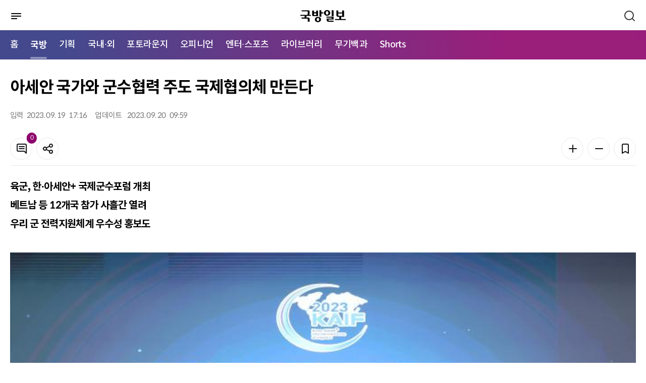

--- FILE ---
content_type: text/html; charset=UTF-8
request_url: https://kookbang.dema.mil.kr/newsWeb/m/20230920/5/ATCE_CTGR_0010030000/view.do;JSESSIONID_kookbnagWEB=SPC3DL6DMR4hcNbsuxcCQ0g4D5XTvD7tIzrhf3zcM2cPsUdekbSM!1893147239
body_size: 53746
content:






<!DOCTYPE html>
<html lang="ko" xml:lang="ko" xmlns="http://www.w3.org/1999/xhtml" xmlns:th="http://www.thymeleaf.org">
<head>
    <meta http-equiv="Content-Type" content="text/html; charset=utf-8" />
    <meta http-equiv="X-UA-Compatible" content="IE=edge" />
    <meta http-equiv="cache-control" content="no-cache" />
    <meta name="viewport" content="width=device-width, initial-scale=1.0" />
    <title>메인 | 국방일보</title>
    <meta property="article:author" content="국방일보" />
	<meta property="og:site_name" content="국방일보"/>
	<meta property="og:keywords" content="국방일보" />
    
		
	<meta property="og:title" content="아세안 국가와 군수협력 주도 국제협의체 만든다"/>
	<meta property="og:description" content="육군, 한&amp;middot;아세안+ 국제군수포럼 개최 베트남 등 12개국 참가 사흘간 열려 우리 군 전력지원체계 우수성 홍보도        고현석(앞줄 가운데) 육군참모차장 등 주요 참석자들이 19일 육군본부에서 열린 &amp;lsquo;2023 한&amp;middot;아세안? 국제군수포럼&amp;rsquo;에서 기념사진을 찍고 있다. 육군 제공육군이 아세안(ASEAN&amp;middot;동남아시아국가연합)과 주요 방산수출국을 초청해 우리 군 전력지원체계의 우수성을 알리고 군수 분야 협력을 강화하는 자리를 마련했다. 육군은 19일 충남 계룡시 일대에서 김진철(소장) 군수참모부장 주관으로 12개국(호주&amp;middot;브루나이&amp;middot;캄보디아&amp;middot;인도네시아&amp;middot;말레이시아&amp;middot;필리핀&amp;middot;싱가포르&amp;middot;태국&amp;middot;튀르키예&amp;middot;아랍에미리트&amp;middot;미국&amp;middot;베트남) 군수 분야 주요 직위자 50여 명을 초청한 가운데 &amp;lsquo;2023 한&amp;middot;아세안? 국제군수포럼(KAIF)&amp;rsquo;을 개최했다. KAIF는 육군 주도로 아세안 국가를 비롯한 회원국들과 군수 분야 협력을 통해 다자안보협력체계를 구축하기 위한 국제군수협의체다. 2021년 첫발을 뗐고 올해 3회째를 맞았다. 이번 포럼은 △비전통적 위협에 대한 국제공조 방안 △한국군 전력지원체계 및 후속 군수지원 발전 방안 △첨단 기술을 적용한 전력지원체계 발전을 주제로 3일 동안 치러질 예정이다. 이 밖에 코로나19, 재해&amp;middot;재난 등 비군사적 위협에 대처하기 위한 노하우를 공유하고 국가별 군수품 해외 양도 관심 분야와 후속 군수지원 등도 토의한다. 마지막으로 각국의 군수협력 강화 및 국제평화에 이바지하기 위한 내용을 골자로 한 공동선언문을 채택하면서 포럼을 마무리할 예정이다. 육군은 이번 포럼을 토대로 KAIF를 각국의 군수협력을 주도하는 국제협의체로 만들겠다는 구상이다.&amp;nbsp; &amp;nbsp;배지열 기자" />
	<meta property="og:url" content="https://kookbang.dema.mil.kr/newsWeb/m/20230920/5/ATCE_CTGR_0010030000/view.do" />
	
	
		
	<meta property="og:image" content="//kookbang.dema.mil.kr/newspaper/tmplat/upload/20230920/thumb1/2023092001000209600019651.jpg" />
		
	
	
		
	
		
		
	
    <link rel="shortcut icon" type="image/x-icon" href="/newspaper/2022/images/icon/favicon.ico" />

    <link rel="stylesheet" href="/newspaper/2022/plugins/jqueryScollbar/jquery.scrollbar.css"/>
    <link rel="stylesheet" href="/newspaper/2022/plugins/slick/slick.css"/>
    <link rel="stylesheet" href="/newspaper/2022/plugins/slick/slick-theme.css"/>
    <link rel="stylesheet" href="/newspaper/2022/plugins/datetimepicker/jquery.datetimepicker.min.css"/>

    <link rel="stylesheet" href="/newspaper/2022/css/common.css"/>

    
    
    	
    	
    <link rel="stylesheet" href="/newspaper/2022/css/mo_style.css?2022123014"/>
    	
    
    <link rel="stylesheet" href="/newspaper/2022/css/responsive.css"/>

    <script type="text/javascript" src="/newspaper/2022/plugins/jquery-3.5.0.min.js"></script>
    <script type="text/javascript" src="/newspaper/2022/plugins/jquery.ellipsis.min.js"></script>
    <script type="text/javascript" src="/newspaper/2022/plugins/jqueryScollbar/jquery.scrollbar.min.js"></script>
    <script type="text/javascript" src="/newspaper/2022/plugins/jquery.nice-select.min.js"></script>
    <script type="text/javascript" src="/newspaper/2022/plugins/slick/slick.min.js"></script>
    <script type="text/javascript" src="/newspaper/2022/plugins/datetimepicker/jquery.datetimepicker.full.js"></script>
    <!-- 2022 11.11 inputmask 추가 -->
    <script type="text/javascript" src="/newspaper/2022/plugins/jquery.inputmask.min.js"></script>
<script type="text/javascript" src="/newspaper/mobile/js/kakao.min.js"></script>
	
	<script type="text/javascript" src="/newspaper/mobile/js/sns.js"></script>
    <script type="text/javascript" src="/newspaper/2022/js/mo_style.js"></script>
    <script type="text/javascript" src="/newspaper/2022/js/common_mo.js?2023031603"></script>
    <script src="/newspaper/js/nlogger.js"></script>
	<script type="application/ld+json">
	{
		"@context": "http://schema.org", 
		"@type": "Person", 
		"name": "국방일보",
		"url": "https://kookbang.dema.mil.kr",
		"sameAs": [
			"https://post.naver.com/kookbangdaily",
			"https://www.instagram.com/kookbangilbo/",
			"https://www.facebook.com/kookbangilbo",
			"https://www.youtube.com/kookbangilbo",
			"https://blog.naver.com/kookbang_media_lab"
		]
	}
	</script> 
	<script type="text/javascript"> 
		Kakao.init('365d566a3352f2c0184e62a4bf33234e'); // 카카오톡 앱 Key
	</script>
    <script type="text/javascript">
    $(document).ready(function () {
    	$(function(){
            var slideMain5 = $('.trot_slide');
            slideMain5.on('init reInit beforeChange', function (event, slick, currentSlide, nextSlide) {
                var i = (nextSlide ? nextSlide : 0) + 1;
                $('.trot_box .fraction').html(slick.slideCount);
                $('.trot_box .count').html('<em>' + i + '</em>');
            });

            slideMain5.slick({
                vertical:true,
                infinite: true,
                autoplay: true,
                autoplaySpeed:3000,
                speed:2000,
                pauseOnHover:false,
                slidesToShow: 1,
                slidesToScroll: 1,
                prevArrow: $('.play_area .slick-prev'),
                nextArrow: $('.play_area .slick-next'),
                dots: false,
                verticalSwiping: true,
            });

            $(window).on('load resize', function () {
                var mainPlay = $('.play_area .start_stop .btn_start');
                var mainStop = $('.play_area .start_stop .btn_stop');

                mainStop.on('click', function () {
                    slideMain5.slick('slickPause');
                    mainPlay.css('display', 'inline-block');
                    mainStop.hide();
                });
                mainPlay.on('click', function () {
                    slideMain5.slick('slickPlay');
                    mainStop.css('display', 'inline-block');
                    mainPlay.hide();
                });
            });
        });

        $(function () {
            var slideMain = $('.opinion_slide');
            slideMain.slick({            
                infinite: true,
                autoplay: true,
                autoplaySpeed: 3000,
                pauseOnHover: false,
                slidesToShow: 1,
                slidesToScroll: 1,                
                dots: true,
                appendDots: $('.sec_main_4 .pagination'),
                customPaging : function(slider, i) {
    	            var thumb = $(slider.$slides[i]).find('.slide_nav');
    	            return thumb;
                }
            });
        });

        $(function () {
            var slideMain2 = $('.banner_slide_1');
            slideMain2.slick({            
                infinite: true,
                autoplay: true,
                autoplaySpeed: 5000,
                pauseOnHover: false,
                slidesToShow: 1,
                slidesToScroll: 1,
                prevArrow: $('.banner_slide .slide_1_btn .slick-prev'),
                nextArrow: $('.banner_slide .slide_1_btn .slick-next'),
                dots: false,
            });
        });

        $(function () {
            var slideMain3 = $('.banner_slide_2');
            slideMain3.slick({            
                infinite: true,
                autoplay: true,
                autoplaySpeed: 5000,
                pauseOnHover: false,
                slidesToShow: 1,
                slidesToScroll: 1,
                prevArrow: $('.banner_slide .slide_2_btn .slick-prev'),
                nextArrow: $('.banner_slide .slide_2_btn .slick-next'),
                dots: false,
            });
        });

    	$(window).scroll(function () {
	        //가로스크롤
	        var sc_left = $(this).scrollLeft();
	        $(".btype #gnb .nav:before").css("left", - sc_left );
		});
    });
    </script>
    <title>국방일보</title>
</head>
<body>
<div id="wrap" class="">
	
<script type="text/javascript">
$(document).ready(function() {
	//통합검색 체크
	$("#mainSearch").on('keyup', function(e){
		if(e.keyCode == 13) {
			gfn_allSearch('m');
		}
	});

	gfn_getMenuList(fn_setMenuList);
});


/**
 * 메뉴셋팅
 */
function fn_setMenuList(data) {

	if(data) {
		let story_ty_id = 'ATCE_CTGR_0010000000';  //선택한 1차메뉴

		//1차메뉴 추출
		let oneDepthMenu = data.filter(menu => menu.menu_deph == 1);

		//1차메뉴 링크 및 2차메뉴 셋팅
		if(oneDepthMenu.length > 0) {
			let isActive = false;
			oneDepthMenu.forEach(function (menu, index){
				if(menu.story_ty_id == "ATCE_CTGR_0090000000") {
					$("#LINK_"+menu.story_ty_id).attr('href', gfn_contextpath("/m/" + menu.story_ty_id + "/journal/main.do"));
				}else if(menu.story_ty_id == "ATCE_CTGR_0040000000") {
					$("#LINK_"+menu.story_ty_id).attr('href', gfn_contextpath("/m/ATCE_CTGR_0040010000/list.do"));
				} else {
					$("#LINK_"+menu.story_ty_id).attr('href', gfn_contextpath("/m/" + menu.story_ty_id + "/list.do"));
				}

				if(story_ty_id == menu.story_ty_id) {
					$("#LINK_"+menu.story_ty_id).parent("li").addClass("active");
					isActive = true;
				}

				let menuChild = data.filter(m => m.parent_story_ty_id == menu.story_ty_id);
				let menuChildHtml = "";
				if(menuChild.length > 0) {
					menuChild.forEach(function (child, index2){
						if(menu.story_ty_id == "ATCE_CTGR_0090000000") {
							menuChildHtml += "<li><a href=\""+gfn_contextpath("/m/"+child.story_ty_id+"/journal/list.do")+"\" title=\""+child.story_ty_nm+"\">"+child.story_ty_nm+"</a></li>";
						}else {
							menuChildHtml += "<li><a href=\""+gfn_contextpath("/m/"+child.story_ty_id+"/list.do")+"\" title=\""+child.story_ty_nm+"\">"+child.story_ty_nm+"</a></li>";
						}
					});
				}
				$("#MENU_"+menu.story_ty_id).html(menuChildHtml);
			});
			
			$("#LINK_SHORTS").attr('href', gfn_contextpath("/m/shorts/list.do"));
			$("#MENU_SHORTS").html("<li><a href=\""+gfn_contextpath("/m/shorts/list.do")+"\" title=\"쇼츠 목록\">Shorts</a></li>");

			var nowUrl = window.location.href;
      if(nowUrl.indexOf("/shorts") != -1) {
      	$("#LINK_SHORTS").parent("li").addClass("active");
      	$($(".nav").children("li")[0]).removeClass("active");
      	isActive = true;
      	
      	var _scrollLeft = Math.ceil($(".nav").find(".active").offset().left) ;
          var _scrollX = $(".nav").scrollLeft();
          console.log(_scrollX +":" +_scrollLeft);
          $(".nav").scrollLeft(_scrollX + _scrollLeft -10);
      }

			//활성화된 메뉴가 있으면 홈에있는 활성화 표시 제거
			if(isActive) {
				$($(".nav").children("li")[0]).removeClass("active");
			}
		}
	}
}
</script>
<div id="header" xmlns:th="http://www.thymeleaf.org" xmlns:sec="http://www.thymeleaf.org/extras/spring-security">
    <div class="dim"></div>
    <div class="bg_depth"></div>
    <div class="sec_header">
        <div class="menu_btn">
            <a href="javascript:void(0);" title="메뉴">
	            <img src="/newspaper/2022/images/mo/common/mo_menu_btn.svg" alt="메뉴버튼" />
	            <span class="blind">메뉴버튼</span>
            </a>
        </div>
        <h1 class="logo"><a href="/newsWeb/m/main.do" title="국방일보"><img src="/newspaper/2022/images/mo/common/m_logo.svg" alt="국방일보" />
        	
        	</a></h1>
        <div class="search_btn">
            <a href="javascript:void(0);">
                <span class="blind">검색</span>
                <svg xmlns="http://www.w3.org/2000/svg" width="24" height="24"
                preserveAspectRatio="xMidYMid meet" viewBox="0 0 24 24" aria-hidden="true">
                    <path fill="none" stroke="#333" stroke-linecap="round" stroke-width="2"
                    d="m21 21l-4.486-4.494M19 10.5a8.5 8.5 0 1 1-17 0a8.5 8.5 0 0 1 17 0Z"/>
                </svg>
            </a>
        </div>

        <div class="header_search">
            <div class="search_tit">
            <h2>어떤 기사를 찾으시나요?</h2>
            <div class="search_close">
                <svg xmlns="http://www.w3.org/2000/svg" width="24" height="24" preserveAspectRatio="xMidYMid meet" viewBox="0 0 24 24"><path fill="white" d="m13.41 12l4.3-4.29a1 1 0 1 0-1.42-1.42L12 10.59l-4.29-4.3a1 1 0 0 0-1.42 1.42l4.3 4.29l-4.3 4.29a1 1 0 0 0 0 1.42a1 1 0 0 0 1.42 0l4.29-4.3l4.29 4.3a1 1 0 0 0 1.42 0a1 1 0 0 0 0-1.42Z"/></svg>
                <span class="blind">검색창 닫기</span>
                </div>
            </div>
            <div class="input search">
                <input type="text" id="mainSearch" placeholder="검색어를 입력하세요." title="검색어 입력" />
                <button type="button" onclick="gfn_allSearch('m');" class="btn_search"></button>
            </div>
        </div>
    </div>
    <div id="gnb">
        <div class="nav_box">
	        <ul class="nav">
	            <li class="active"><a href="/newsWeb/m/main.do" title="메인으로이동">홈</a></li>
	            <li><a id="LINK_ATCE_CTGR_0010000000" href="javascript:void(0);" title="국방">국방</a></li>
	            <li><a id="LINK_ATCE_CTGR_0020000000" href="javascript:void(0);" title="기획">기획</a></li>
	            <li><a id="LINK_ATCE_CTGR_0030000000" href="javascript:void(0);" title="국내·외">국내·외</a></li>
	            <li><a id="LINK_ATCE_CTGR_0040000000" href="javascript:void(0);" title="포토라운지">포토라운지</a></li>
	            <li><a id="LINK_ATCE_CTGR_0050000000" href="javascript:void(0);" title="오피니언">오피니언</a></li>
	            <li><a id="LINK_ATCE_CTGR_0060000000" href="javascript:void(0);" title="엔터·스포츠">엔터·스포츠</a></li>
	            <li><a id="LINK_ATCE_CTGR_0070000000" href="javascript:void(0);" title="라이브러리">라이브러리</a></li>
	            <li><a id="LINK_ATCE_CTGR_0080000000" href="javascript:void(0);" title="무기백과">무기백과</a></li>
	            
	            <li><a id="LINK_SHORTS"               href="javascript:void(0);" title="Shorts">Shorts</a></li>
	        </ul>
        </div>
        <div class="mobile_menu">
            <div class="mobile_menu_head">
                <div class="mneu_logo">
                    <a herf="/newsWeb/m/main.do" title="국방일보"><img src="/newspaper/2022/images/mo/common/m_logo_w.svg" alt="국방일보" /></h2></a>
                    <div class="menu_close">
                    <svg xmlns="http://www.w3.org/2000/svg" width="24" height="24" preserveAspectRatio="xMidYMid meet" viewBox="0 0 24 24"><path fill="white" d="m13.41 12l4.3-4.29a1 1 0 1 0-1.42-1.42L12 10.59l-4.29-4.3a1 1 0 0 0-1.42 1.42l4.3 4.29l-4.3 4.29a1 1 0 0 0 0 1.42a1 1 0 0 0 1.42 0l4.29-4.3l4.29 4.3a1 1 0 0 0 1.42 0a1 1 0 0 0 0-1.42Z"/></svg>
                    <span class="blind">메뉴 닫기</span>
                    </div>
                </div>
                <p>
                    국군과 국방의 참소식을 알리는 참신하고
                    유익한 콘텐츠를 만나보세요.
                </p>
                <!-- 로그인 안했을경우 -->
                
                <div class="btn_area">
                    <a href="/newsWeb/m/member/joinIndex.do" class="btn" title="회원가입">
                        <span>회원가입</span>
                    </a>
                    
                    <a href="/newsWeb/m/login.do" class="btn fill_w" title="로그인">
                        <span>로그인</span>
                    </a>
                </div>
                	
            </div>
            <ul class="menu">
                <li>
                    <span>국방</span>
                    <ul class="depth" id="MENU_ATCE_CTGR_0010000000">
                    </ul>
                </li>
                <li>
                    <span>기획</span>
                    <ul class="depth" id="MENU_ATCE_CTGR_0020000000">
                    </ul>
                </li>
                <li>
                    <span>국내·외</span>
                    <ul class="depth" id="MENU_ATCE_CTGR_0030000000">
                    </ul>
                </li>
                <li>
                    <span>포토라운지</span>
                    <ul class="depth" id="MENU_ATCE_CTGR_0040000000">                           
                    </ul>
                </li>
                <li>
                    <span>오피니언</span>
                    <ul class="depth" id="MENU_ATCE_CTGR_0050000000">
                    </ul>
                </li>
                <li>
                    <span>엔터·스포츠</span>
                    <ul class="depth" id="MENU_ATCE_CTGR_0060000000">
                    </ul>
                </li>
                <li>
                    <span>라이브러리</span>
                    <ul class="depth" id="MENU_ATCE_CTGR_0070000000">
                    </ul>
                </li>
                <li>
                    <span>무기백과</span>
                    <ul class="depth" id="MENU_ATCE_CTGR_0080000000">
                    </ul>
                </li>
                
                <li>
                    <span>Shorts</span>
                    <ul class="depth" id="MENU_SHORTS">                 
                    </ul>
                </li>
            </ul>
            <div class="mobile_menu_foot">
            	<a href="/newsWeb/m/pdf.do" title="PDF">PDF</a>
            	
                <a href="/newsWeb/main.do" title="PC 버전 보기">PC 버전 보기</a>
                	
            </div>
        </div>
    </div>  
</div>
	













<script type="text/javascript">
$(document).ready(function () {
	
		$(".article_body_view").find("iframe").each(function(idx) {
			 let yid = $(this).attr("id");
			 let ysrc = $(this).attr("src");
			 
			 if(ysrc.indexOf("youtube") != -1 ) {
			 	 let style = $(this).parents("p").attr("style");
			 	 style += ";width:100%;padding-top:56.25%;position:relative;margin-bottom:20px;";
			 	 $(this).parents("p").attr("style", style);
			 	 		 	 
			 	 
			   $(this).attr("width","100%"); 		
			   $(this).attr("height","100%"); 		
			   $(this).css({"position":"absolute","top":0,"left":0,"bottom":0,"right":0});
			   
			   
			 }
		});
		
		$("audio").each(function(index){
			$(this).attr("src", $(this).attr("src").replace("../..", ""));
		});

		$("video").each(function(index){
			$(this).attr("src", $(this).attr("src").replace("../..", ""));
		});
		
		$(".table_LSize").each(function(index){			
			$(this).css({width:"",height:"" });
			$(this).find("tr").css({width:"",height:"" });
			$(this).find("td").css({width:"",height:"" });
		});
	
	
   	//댓글 리스트
   	fn_comment_paging(1);
    
	$('#confirmBtn').on('click', function () {
        var commentChkbox = $('.comment_list input[type="checkbox"]');
        commentChkbox.each(function () {
            if ($(this).is(':checked')) {
                $(this).parents('li').remove();
            }
        });
        layerHide('dataDel');
    });

    $('#cancelBtn').on('click', function () {
        var commentChkbox = $('.comment_list input[type="checkbox"]');
        commentChkbox.each(function () {
            $(this).prop("checked", false);
        });
        layerHide('dataDel');
    });
	
	$(function () {
	    var hoNews = $('.hot_photo_news_slide');
	    hoNews.slick({            
	        infinite: false,
	        autoplay: true,
	        autoplaySpeed: 5000,
	        pauseOnHover: false,
	        slidesToShow: 1,
	        slidesToScroll: 1,            
	        dots: true,
	        appendDots: $('.hot_photo_news .pagination'),
	    });
	});
});
</script>

<input type="hidden" id="story_ty_id" value="ATCE_CTGR_0010030000"/>
<input type="hidden" id="story_his_id" value="2"/>
<input type="hidden" id="story_id" value="5"/>
<input type="hidden" id="story_writ_date" value="20230920"/>
<input type="hidden" id="tmplat_id" value=""/>
<input type="hidden" id="pageIndex" value=""/>
<input type="hidden" id="before_contents" value=""/>
<input type="hidden" id="update_comm_id" value=""/>
<input type="hidden" id="tmplat_no" value=""/>





<div id="container">
    <div class="contents">
        <div class="article_top">
            <div class="location">
				
            </div>
            <h2 class="article_title">
                아세안 국가와 군수협력 주도 국제협의체 만든다
            </h2>
            <div class="article_top_1">
                <div class="info">
                    <div><span>입력</span>                     	
                    	2023. 
						09. 
						19 &nbsp;
						17:16
					</div>
                    <div><span>업데이트</span> 
						2023. 
						09. 
						20 &nbsp;
						09:59
                    </div>
                </div>
                <div class="tool_box">
                    <div>
                        <a href="#comment" class="btn btn_icon line_grey20">
                            <svg xmlns="http://www.w3.org/2000/svg" width="24" height="24" preserveAspectRatio="xMidYMid meet" viewBox="0 0 24 24" aria-hidden="true"><path fill="#131416" d="M17 7H7a1 1 0 0 0 0 2h10a1 1 0 0 0 0-2Zm0 4H7a1 1 0 0 0 0 2h10a1 1 0 0 0 0-2Zm2-9H5a3 3 0 0 0-3 3v10a3 3 0 0 0 3 3h11.59l3.7 3.71A1 1 0 0 0 21 22a.84.84 0 0 0 .38-.08A1 1 0 0 0 22 21V5a3 3 0 0 0-3-3Zm1 16.59l-2.29-2.3A1 1 0 0 0 17 16H5a1 1 0 0 1-1-1V5a1 1 0 0 1 1-1h14a1 1 0 0 1 1 1Z"/></svg>
                            <span class="badge fill_primary news_comment_cnt">0</span>
                            <span class="blind">댓글</span>
                        </a>
                    <button type="button" class="btn line_grey20 btn_icon" onclick="layerShow('shareBox')">
                        <svg xmlns="http://www.w3.org/2000/svg" width="24" height="24" preserveAspectRatio="xMidYMid meet" viewBox="0 0 24 24" aria-hidden="true"><path fill="#131416" d="M18 14a4 4 0 0 0-3.08 1.48l-5.1-2.35a3.64 3.64 0 0 0 0-2.26l5.1-2.35A4 4 0 1 0 14 6a4.17 4.17 0 0 0 .07.71L8.79 9.14a4 4 0 1 0 0 5.72l5.28 2.43A4.17 4.17 0 0 0 14 18a4 4 0 1 0 4-4Zm0-10a2 2 0 1 1-2 2a2 2 0 0 1 2-2ZM6 14a2 2 0 1 1 2-2a2 2 0 0 1-2 2Zm12 6a2 2 0 1 1 2-2a2 2 0 0 1-2 2Z"/></svg>
                        <span class="blind">공유</span>
                    </button>
                </div>
                <div>
                    <button type="button" class="btn line_grey20 btn_icon" onclick="fontPlus();">
                        <svg xmlns="http://www.w3.org/2000/svg" width="24" height="24" preserveAspectRatio="xMidYMid meet" viewBox="0 0 24 24" aria-hidden="true"><path fill="#131416" d="M19 11h-6V5a1 1 0 0 0-2 0v6H5a1 1 0 0 0 0 2h6v6a1 1 0 0 0 2 0v-6h6a1 1 0 0 0 0-2Z"/></svg>
                        <span class="blind">폰트 키우기</span>
                    </button>
                    <button type="button" class="btn line_grey20 btn_icon"  onclick="fontMinus();">
                        <svg xmlns="http://www.w3.org/2000/svg" width="24" height="24" preserveAspectRatio="xMidYMid meet" viewBox="0 0 24 24" aria-hidden="true"><path fill="#131416" d="M19 11H5a1 1 0 0 0 0 2h14a1 1 0 0 0 0-2Z"/></svg>
                        <span class="blind">폰트 줄이기</span>
                    </button>
                    <button type="button" class="btn line_grey20 btn_icon" onclick="layerShow('bookmark')">
                        <svg xmlns="http://www.w3.org/2000/svg" width="24" height="24" preserveAspectRatio="xMidYMid meet" viewBox="0 0 24 24" aria-hidden="true"><path fill="#131416" d="M16 2H8a3 3 0 0 0-3 3v16a1 1 0 0 0 .5.87a1 1 0 0 0 1 0l5.5-3.18l5.5 3.18a1 1 0 0 0 .5.13a1 1 0 0 0 .5-.13A1 1 0 0 0 19 21V5a3 3 0 0 0-3-3Zm1 17.27l-4.5-2.6a1 1 0 0 0-1 0L7 19.27V5a1 1 0 0 1 1-1h8a1 1 0 0 1 1 1Z"/></svg>
                        <span class="blind">북마크</span>
                    </button> 
                </div>
                </div>
            </div>                
        </div>
        <div class="article_body article_body2">
            <div class="article_body_main">
                <div id="article_body_view" class="article_body_view">

	                
	                    
	                    
							
		                  	
		                    
		                    
		                        <p><strong>육군, 한&middot;아세안+ 국제군수포럼 개최 </strong><br><strong>베트남 등 12개국 참가 사흘간 열려 </strong><br><strong>우리 군 전력지원체계 우수성 홍보도<br><br></strong></p>
<table border="0" cellspacing="0" cellpadding="10" align="center">
<tbody>
<tr>
<td>
<table class="table_LSize">
<tbody>
<tr bgcolor="#ffffff">
<td>
<figure class="image">    <img width="100%" id="img width="100%"_1132293" src="/newspaper/tmplat/upload/20230920/thumb1/2023092001000209600019651.jpg?t=20260117072645" alt="고현석(앞줄 가운데) 육군참모차장 등 주요 참석자들이 19일 육군본부에서 열린 ‘2023 한·아세안? 국제군수포럼’에서 기념사진을 찍고 있다. 육군 제공">    <figcaption>고현석(앞줄 가운데) 육군참모차장 등 주요 참석자들이 19일 육군본부에서 열린 ‘2023 한·아세안? 국제군수포럼’에서 기념사진을 찍고 있다. 육군 제공</figcaption></figure>
</td>
</tr>
</tbody>
</table>
</td>
</tr>
</tbody>
</table>
<p><br>육군이 아세안(ASEAN&middot;동남아시아국가연합)과 주요 방산수출국을 초청해 우리 군 전력지원체계의 우수성을 알리고 군수 분야 협력을 강화하는 자리를 마련했다. <br><br>육군은 19일 충남 계룡시 일대에서 김진철(소장) 군수참모부장 주관으로 12개국(호주&middot;브루나이&middot;캄보디아&middot;인도네시아&middot;말레이시아&middot;필리핀&middot;싱가포르&middot;태국&middot;튀르키예&middot;아랍에미리트&middot;미국&middot;베트남) 군수 분야 주요 직위자 50여 명을 초청한 가운데 &lsquo;2023 한&middot;아세안? 국제군수포럼(KAIF)&rsquo;을 개최했다. <br><br>KAIF는 육군 주도로 아세안 국가를 비롯한 회원국들과 군수 분야 협력을 통해 다자안보협력체계를 구축하기 위한 국제군수협의체다. 2021년 첫발을 뗐고 올해 3회째를 맞았다. <br><br>이번 포럼은 △비전통적 위협에 대한 국제공조 방안 △한국군 전력지원체계 및 후속 군수지원 발전 방안 △첨단 기술을 적용한 전력지원체계 발전을 주제로 3일 동안 치러질 예정이다. 이 밖에 코로나19, 재해&middot;재난 등 비군사적 위협에 대처하기 위한 노하우를 공유하고 국가별 군수품 해외 양도 관심 분야와 후속 군수지원 등도 토의한다. 마지막으로 각국의 군수협력 강화 및 국제평화에 이바지하기 위한 내용을 골자로 한 공동선언문을 채택하면서 포럼을 마무리할 예정이다. <br><br>육군은 이번 포럼을 토대로 KAIF를 각국의 군수협력을 주도하는 국제협의체로 만들겠다는 구상이다.&nbsp; &nbsp;배지열 기자</p>
		                    
	                    
                	<div class="author">
                    	<p>
                        	
							 
							
							
						</p>
                        <span>< 저작권자 ⓒ 국방일보, 무단전재 및 재배포 금지 ></span>
                    </div>
                    <div class="btn_area btn_area2">
                        <button type="button" class="btn line_grey20" onclick="layerShow('shareBox')">
                            <svg xmlns="http://www.w3.org/2000/svg" width="24" height="24" preserveAspectRatio="xMidYMid meet" viewBox="0 0 24 24" aria-hidden="true"><path fill="#131416" d="M18 14a4 4 0 0 0-3.08 1.48l-5.1-2.35a3.64 3.64 0 0 0 0-2.26l5.1-2.35A4 4 0 1 0 14 6a4.17 4.17 0 0 0 .07.71L8.79 9.14a4 4 0 1 0 0 5.72l5.28 2.43A4.17 4.17 0 0 0 14 18a4 4 0 1 0 4-4Zm0-10a2 2 0 1 1-2 2a2 2 0 0 1 2-2ZM6 14a2 2 0 1 1 2-2a2 2 0 0 1-2 2Zm12 6a2 2 0 1 1 2-2a2 2 0 0 1-2 2Z"/></svg>
                            <span>기사 공유하기</span>
                        </button>
                        <button type="button" class="btn line_grey20 btn_icon" id="bookmarkBtn" onclick="layerShow('bookmark')">
                            <svg xmlns="http://www.w3.org/2000/svg" width="24" height="24" preserveAspectRatio="xMidYMid meet" viewBox="0 0 24 24" aria-hidden="true"><path fill="#131416" d="M16 2H8a3 3 0 0 0-3 3v16a1 1 0 0 0 .5.87a1 1 0 0 0 1 0l5.5-3.18l5.5 3.18a1 1 0 0 0 .5.13a1 1 0 0 0 .5-.13A1 1 0 0 0 19 21V5a3 3 0 0 0-3-3Zm1 17.27l-4.5-2.6a1 1 0 0 0-1 0L7 19.27V5a1 1 0 0 1 1-1h8a1 1 0 0 1 1 1Z"/></svg>
                            <span class="blind">스크랩</span>
                        </button>
                        <a href="#comment" class="btn btn_icon line_grey20">
                            <svg xmlns="http://www.w3.org/2000/svg" width="24" height="24" preserveAspectRatio="xMidYMid meet" viewBox="0 0 24 24" aria-hidden="true"><path fill="#131416" d="M17 7H7a1 1 0 0 0 0 2h10a1 1 0 0 0 0-2Zm0 4H7a1 1 0 0 0 0 2h10a1 1 0 0 0 0-2Zm2-9H5a3 3 0 0 0-3 3v10a3 3 0 0 0 3 3h11.59l3.7 3.71A1 1 0 0 0 21 22a.84.84 0 0 0 .38-.08A1 1 0 0 0 22 21V5a3 3 0 0 0-3-3Zm1 16.59l-2.29-2.3A1 1 0 0 0 17 16H5a1 1 0 0 1-1-1V5a1 1 0 0 1 1-1h14a1 1 0 0 1 1 1Z"/></svg>
                            <span class="badge fill_primary news_comment_cnt">0</span>
                            <span class="blind">댓글</span>
                        </a>
                    </div>
                </div>
            </div>
			<!-- 221130 관련기사 추가 s-->
			  
			<!-- 221130 관련기사 추가 e-->            
            <div class="article_body_side">
                <div class="today_news box">
                    <div class="tit">
                        <p>오늘의 뉴스</p>
                    </div>
                    <ul class="today_news_list">
						
                    </ul>
                </div>
                <div class="hot_photo_news box">
                    <div class="tit">
                        <p>Hot Photo News</p>
                        <div class="pagination"></div>
                    </div>
                    <div class="hot_photo_news_slide">
						
							<a href="/newsWeb/m/20260116/9/ATCE_CTGR_0010010000/view.do;JSESSIONID_kookbnagWEB=FP_I6wo3-NNsaOL0aAbVZtkbxdrBZ7qJqzxwUyUG_pSngV5MAPh3!925962759">
								
									<div class="thumbnail" style="background-image:url(/newspaper/tmplat/upload/20260115/thumb2/BBS_202601150539492950.jpg" alt=")"></div>
								
								<div class="txt eps1">
                                       &ldquo;국민과 소통 강화&rdquo; 국방부 대변인 공식 SNS 계정 개설
								</div>
							</a>
						
							<a href="/newsWeb/m/20260116/8/ATCE_CTGR_0010010000/view.do;JSESSIONID_kookbnagWEB=FP_I6wo3-NNsaOL0aAbVZtkbxdrBZ7qJqzxwUyUG_pSngV5MAPh3!925962759">
								
									<div class="thumbnail" style="background-image:url(/newspaper/tmplat/upload/20260115/thumb2/BBS_202601150542007250.jpg" alt=")"></div>
								
								<div class="txt eps1">
                                       대졸 사관후보생도 단기복무장려금
								</div>
							</a>
						
							<a href="/newsWeb/m/20260116/6/ATCE_CTGR_0010010000/view.do;JSESSIONID_kookbnagWEB=FP_I6wo3-NNsaOL0aAbVZtkbxdrBZ7qJqzxwUyUG_pSngV5MAPh3!925962759">
								
									<div class="thumbnail" style="background-image:url(/newspaper/tmplat/upload/20260115/thumb2/BBS_202601150538407180.jpg" alt=")"></div>
								
								<div class="txt eps1">
                                       치유의 손길로 온기 전달해요
								</div>
							</a>
						
							<a href="/newsWeb/m/20260116/5/ATCE_CTGR_0010010000/view.do;JSESSIONID_kookbnagWEB=FP_I6wo3-NNsaOL0aAbVZtkbxdrBZ7qJqzxwUyUG_pSngV5MAPh3!925962759">
								
									<div class="thumbnail" style="background-image:url(/newspaper/tmplat/upload/20260115/thumb2/BBS_202601150540247210.jpg" alt=")"></div>
								
								<div class="txt eps1">
                                       새해 병역판정검사 시작
								</div>
							</a>
						
							<a href="/newsWeb/m/20260116/3/ATCE_CTGR_0010050000/view.do;JSESSIONID_kookbnagWEB=FP_I6wo3-NNsaOL0aAbVZtkbxdrBZ7qJqzxwUyUG_pSngV5MAPh3!925962759">
								
									<div class="thumbnail" style="background-image:url(/newspaper/tmplat/upload/20260115/thumb2/BBS_202601150516087850.jpg" alt=")"></div>
								
								<div class="txt eps1">
                                       맛있는 고민 듬뿍 담는 식판의 변화 시작된다
								</div>
							</a>
						
                   </div>
                </div>
                <div class="most_view box">
                    <div class="tit">
                        <p>많이 본 기사</p>
                    </div>
                    <ul class="most_view_list">
						
							<li>
								<a class="eps1" href="/newsWeb/m/20260112/6/ATCE_CTGR_0010010000/view.do;JSESSIONID_kookbnagWEB=FP_I6wo3-NNsaOL0aAbVZtkbxdrBZ7qJqzxwUyUG_pSngV5MAPh3!925962759">
									<div class="txt">
										<p>1</p>
										<div class="eps2">
	                                        &lsquo;일하는 인재&rsquo; 소장 41명&middot;준장 77명 진급
	                                    </div>
									</div>
									
								</a>
							</li>
						
							<li>
								<a class="eps1" href="/newsWeb/m/20260112/4/ATCE_CTGR_0010030000/view.do;JSESSIONID_kookbnagWEB=FP_I6wo3-NNsaOL0aAbVZtkbxdrBZ7qJqzxwUyUG_pSngV5MAPh3!925962759">
									<div class="txt">
										<p>2</p>
										<div class="eps2">
	                                        육군, 군악의장대대에 &lsquo;태권도 시범대&rsquo; 창설
	                                    </div>
									</div>
									
								</a>
							</li>
						
							<li>
								<a class="eps1" href="/newsWeb/m/20260116/3/ATCE_CTGR_0010050000/view.do;JSESSIONID_kookbnagWEB=FP_I6wo3-NNsaOL0aAbVZtkbxdrBZ7qJqzxwUyUG_pSngV5MAPh3!925962759">
									<div class="txt">
										<p>3</p>
										<div class="eps2">
	                                        맛있는 고민 듬뿍 담는 식판의 변화 시작된다
	                                    </div>
									</div>
									
								</a>
							</li>
						
							<li>
								<a class="eps1" href="/newsWeb/m/20260116/8/ATCE_CTGR_0010010000/view.do;JSESSIONID_kookbnagWEB=FP_I6wo3-NNsaOL0aAbVZtkbxdrBZ7qJqzxwUyUG_pSngV5MAPh3!925962759">
									<div class="txt">
										<p>4</p>
										<div class="eps2">
	                                        대졸 사관후보생도 단기복무장려금
	                                    </div>
									</div>
									
								</a>
							</li>
						
							<li>
								<a class="eps1" href="/newsWeb/m/20260116/2/ATCE_CTGR_0010030000/view.do;JSESSIONID_kookbnagWEB=FP_I6wo3-NNsaOL0aAbVZtkbxdrBZ7qJqzxwUyUG_pSngV5MAPh3!925962759">
									<div class="txt">
										<p>5</p>
										<div class="eps2">
	                                        氷 둘러가지 않는다&hellip;한계 뚫고 승리로 돌진
	                                    </div>
									</div>
									
								</a>
							</li>
						
                    </ul>
                </div>                   
            </div>
            
	            <form id="addForm" onsubmit="fn_comment_add();return false;" method="post">
		            <div id="comment" class="comment_box">
		                <div class="tit">
		                    <div class="num">
								댓글 <span class="news_comment_cnt"> 0</span>개
		                    </div>
		                    <div>
		                        <button type="button" class="btn line_grey20 btn line_grey20 btn_icon btn_xs" onclick="fnReloadComment();">
		                            <span class="blind">새로고침</span>
		                            <svg xmlns="http://www.w3.org/2000/svg" width="24" height="24" preserveAspectRatio="xMidYMid meet" viewBox="0 0 24 24" aria-hidden="true"><path fill="#131416" d="M21 11a1 1 0 0 0-1 1a8.05 8.05 0 1 1-2.22-5.5h-2.4a1 1 0 0 0 0 2h4.53a1 1 0 0 0 1-1V3a1 1 0 0 0-2 0v1.77A10 10 0 1 0 22 12a1 1 0 0 0-1-1Z"/></svg>
		                        </button>
		                    </div>
		                </div>
		                <div class="input">
		                    <textarea type="text"  id="commentText" placeholder="로그인 후에 작성하실 수 있습니다." title="댓글입력"></textarea>
								
									<button type="button" onclick="commentLogin();return false;" class="btn fill_gra square">
			                            <svg xmlns="http://www.w3.org/2000/svg" width="24" height="24" preserveAspectRatio="xMidYMid meet" viewBox="0 0 24 24" aria-hidden="true"><path fill="white" d="M15.71 12.71a1 1 0 0 0 .21-.33a1 1 0 0 0 0-.76a1 1 0 0 0-.21-.33l-3-3a1 1 0 0 0-1.42 1.42l1.3 1.29H9a1 1 0 0 0 0 2h3.59l-1.3 1.29a1 1 0 0 0 0 1.42a1 1 0 0 0 1.42 0ZM22 12a10 10 0 1 0-10 10a10 10 0 0 0 10-10ZM4 12a8 8 0 1 1 8 8a8 8 0 0 1-8-8Z"/></svg>
			                            <span>등록</span>
			                        </button>
		                        
		                        
		                </div>
		                
		                <ul class="comment_list">
		                </ul>
		                
		                <div class="btn_area">
		                    <button type="button" id="moreComment" class="btn line_grey20" onclick="fnMoreComment()">
		                        <svg xmlns="http://www.w3.org/2000/svg" width="20" height="20" preserveAspectRatio="xMidYMid meet" viewBox="0 0 24 24" aria-hidden="true"><path fill="#959595" d="M19 11h-6V5a1 1 0 0 0-2 0v6H5a1 1 0 0 0 0 2h6v6a1 1 0 0 0 2 0v-6h6a1 1 0 0 0 0-2Z"/></svg>
		                        <span>댓글 더보기</span>
		                    </button>
		                </div>             
		            </div>
				</form>
			
        </div>
    </div>
</div>

<div id="shareBox" class="system_alert">
    <div class="dim"></div>    
    <div class="share_tooltip">
        <div>
        <div class="tit">
            <h2>공유하기</h2>
            <button type="button" class="close" onclick="layerHide('shareBox')"></button>
        </div>
        <ul>
             <li>
                 <a href="javascript:gfn_shareView('facebook')">
                 	<img src="/newspaper/2022/images/icon/fb.png" alt="페이스북" />
                    <p>페이스북</p>
                 </a>
             </li>
             <li>
                 <a href="javascript:gfn_shareView('twitter')">
                     <img src="/newspaper/2022/images/icon/twiter.png" alt="트위터" />
                     <p>트위터</p>
                 </a>
             </li>
             <li>    
                 <a href="javascript:gfn_shareView('band')">
                         <img src="/newspaper/2022/images/icon/band.png" alt="밴드" />
                         <p>밴드</p>
                 </a>
             </li>
             <li>
                 <a href="javascript:gfn_shareView('kakao')">
                     <img src="/newspaper/2022/images/icon/kakao.png" alt="카카오톡" />
                     <p>카카오톡</p>
                 </a>
             </li>
             <li>
                 <a href="javascript:fn_copyurl();">
                     <img src="/newspaper/2022/images/icon/url.png" alt="url복사" />
                     <p>url복사</p>
                 </a>
             </li>
        </ul>
        </div>
    </div>
</div>

<!--alert 팝업 : s-->
<!--TODO:삭제 누를때 체크가 돼있을경우-->
<div id="dataDel" class="system_alert mo_style">
    <div class="dim"></div>
    <div class="popup">
        <div class="pop_cont">
            <i class="ico ico_message"></i>
            <p>
                해당 댓글을 삭제하시겠습니까?
            </p>
        </div>
        <div class="pop_foot">
            <button type="button" id="cancelBtn" class="btn fill_grey20" onclick="layerHide('dataDel')">아니오</button>
            <button type="button" id="confirmBtn" class="btn fill_black">예</button>
        </div>
    </div>
</div>
<!--alert 팝업 : e-->

<!--alert 팝업 : s-->
<!--TODO:북마크-->
<div id="bookmark" class="system_alert mo_style">
    <div class="dim"></div>
    <div class="popup">
        <div class="pop_cont">
            <i class="ico ico_bookmark"></i>
            <p>
               이 기사를 스크랩 하시겠습니까?
            </p>
        </div>
        <div class="pop_foot">
            <button type="button" class="btn fill_grey20" onclick="layerHide('bookmark')">아니오</button>
            <button type="button" id="bookmarkBtn" class="btn fill_black" onclick="javascript:fn_scrap('false','20230920','5','ATCE_CTGR_0010030000','/newsWeb/m/loginForm.do;JSESSIONID_kookbnagWEB=FP_I6wo3-NNsaOL0aAbVZtkbxdrBZ7qJqzxwUyUG_pSngV5MAPh3!925962759');"">예</button>
        </div>
    </div>
</div>
<!--alert 팝업 : e-->

<input type="text" value="" id="urlAddress" style="display:none;">

<script>
function fn_copyurl() {
	$("#urlAddress").val($("meta[property='og:url']").attr("content"));
	var urlAddress= $('#urlAddress');
	urlAddress.css('display','block').select();
	document.execCommand("Copy");
	urlAddress.css('display','none');
	alert('URL 주소가 복사 되었습니다');	
	return false;
	
}

function fnMoreComment() {
	if($("#pageIndex").val() == '' || isNaN($("#pageIndex").val()) == true) {
		$("#pageIndex").val(1);
	}
	var pageNo = parseInt($("#pageIndex").val());
	pageNo = pageNo + 1;
	$("#pageIndex").val(pageNo);
	fn_comment_paging(pageNo);
}

function fnReloadComment() {
	$(".comment_list").children().remove();
	$("#moreComment").attr("disabled", false);
	fn_comment_paging(1);
}

function fn_comment_paging(pageNo){
	  
	var result = "";
	var totCnt = "";
	var pagingHtml = "";
	var userId = "";
	var isAdmin = "";

	$.ajax({
		type:"POST",
		url:"/newsWeb/gisa/selectCommentList.do",
		dataType:"json",
		data:{pageIndex:pageNo,story_writ_date:$("#story_writ_date").val(),story_id:$("#story_id").val(),story_ty_id:$("#story_ty_id").val()},
		success:function(j){
			pagingHtml = j.pagingHtml;
			userId = j.UserId;
			isAdmin = j.isAdmin;
			totCnt = j.news_comment_cnt;
			j = j.news_comment;
			try{
				for(var i=0;i<j.length;i++){
					result += "<li>";
					result += "	<div class='name'>";
					result += "		<div>";
					result += j[i].comm_usr_nm+"<span>"+j[i].comm_usr_id+"</span>";
					result += "		</div>";
					if(isAdmin || userId == j[i].comm_usr_id){
						result += "		<div class='checkbox btn_del' onclick='fn_comment_delete("+j[i].comm_id+", $(this));return false;'>";
					}
					result += "			<input type='checkbox' id='myComment" + i + "'>";
					result += "			<label for='myComment" + i + "'></label>";
					result += "		</div>";
					result += "	</div>";
					result += "	<div class='comment'>";
					if(j[i].use_at == 'Y'){
						result += j[i].comm_contents;
					}else{
						result += "관리자가 삭제한 글입니다.";
					}
					result += "	</div>";
					result += "	<div class='date_and_btn'>";
					result += "<div>"+j[i].frst_regist_date+" ( "+j[i].comm_usr_ip+" )</div>";
					result += "		<div class='btn_area'>";

					if(j[i].use_at == 'Y'){
						result += "			<div class='like' onclick='fn_comment_agree("+j[i].comm_id+",\"comm_agree\", $(this));return false;'>" + j[i].comm_agree + "</div>";
						result += "			<div class='hate' onclick='fn_comment_agree("+j[i].comm_id+",\"comm_disagree\", $(this));return false;'>" + j[i].comm_disagree + "</div>";
					}
					result += "		</div>";
					result += "	</div>";
					result += "</li>";
				}
				
				//$(".pagination").remove();
				$(".news_comment_cnt").html(totCnt);
				//$(pagingHtml).insertAfter($(".comment_list"));
				$(result).appendTo($(".comment_list"));	//받아온 댓글을 아래쪽에 추가한다...
				if(totCnt == $(".comment_list li").length) {	//댓글을 마지막까지 다 받아오면 댓글더보기 버튼을 비활성화 시킨다
					$("#moreComment").attr("disabled", true);
				}
			}catch(e){alert(e);}
		}
	});

}

//추천 반대
function fn_comment_agree(comm_id,status, con){
	console.log(con);
	var status_nm = "";
	if(status=="comm_agree"){
		status_nm = "추천";
	}else if(status=="comm_disagree"){
		status_nm = "반대";
	}

	if(confirm(status_nm+" 하시겠습니까?")){
		$.ajax({
			type:"POST",
			url:"/newsWeb/gisa/agreeComment.do",
			dataType:"json",
			data:{comm_id:comm_id,status:status},
			success:function(j){
				try{
					alert(j.msg);
					if(j.result){
						//reload로 페이지 갱신을 하는 방법을 사용할 수 없으므로 추천/반대 횟수를 임의로 증가 시킨다...
						var value = parseInt(con.html());
						con.html(value + 1);						
						//fn_comment_paging($("#pageIndex").val());
						//$("#"+status+"_"+comm_id).html(Number($("#"+status+"_"+comm_id).html())+1);
					}


				}catch(e){alert(e);}
			}
		});
	}
}

// 댓글 등록
function fn_comment_add(){
	if($("#commentText").val() == ""){
		alert("내용을 입력하세요.");
	}else{
		$.ajax({
			type:"POST",
			url:"/newsWeb/gisa/insertComment.do",
			dataType:"json",
			data:{content:$("#commentText").val(),story_writ_date:$("#story_writ_date").val(),story_id:$("#story_id").val(),story_ty_id:$("#story_ty_id").val()},
			success:function(j){
				try{
					$("#commentText").val("");
					alert(j.msg);
					if(j.result){
						fnReloadComment();
					}
				}catch(e){alert(e);}
			}
		});

	}
}

function fn_byteCheck(){
	try{
		var nbytes = 0;
		var message = $("#content").val(); 
		for (var i=0; i<message.length; i++) {
		    var ch = message.charAt(i);
		    if(escape(ch).length > 4) {
		        nbytes += 2;
		    } else if (ch == '\n') {
		        if (message.charAt(i-1) != '\r') {
		            nbytes += 1;
		        }
		    } else if (ch == '<' || ch == '>') {
		        nbytes += 4;
		    } else {
		        nbytes += 1;
		    }
		}
		
	    $("#byte_area").html(nbytes);
	}catch(e){}
}

// 댓글 삭제
function fn_comment_delete(comm_id, con){
	if(confirm("삭제 하시겠습니까?")){
		$.ajax({
			type:"POST",
			url:"/newsWeb/gisa/deleteComment.do",
			dataType:"json",
			data:{comm_id:comm_id},
			success:function(j){
				try{
					alert(j.msg);
					if(j.result){
						//fn_comment_paging($("#pageIndex").val());
						//fnReloadComment();
						con.parent().parent().remove();	//서버에서 성공응답을 받으면 해당 댓글을 화면에서 삭제한다.
						var totCnt = parseInt($(".news_comment_cnt").html()) - 1;
						if(totCnt < 0) {
							totCnt = 0;
						}
						$(".news_comment_cnt").html(totCnt);
						
					}
				}catch(e){alert(e);}
			}
		});
	}
}

function commentLogin() {
	alert('로그인 하신 후 이용 가능합니다.');
	location.href="http://www.dema.mil.kr/web/infomation/member/loginForm.do?lpage=https://kookbang.dema.mil.kr/newsWeb/sso.do&amp;prev_url=http://kookbang.dema.mil.kr/newsWeb/main.do";
}

var article_fontSize = 15;

function fontPlus() {		
	if (article_fontSize < 25) {  // 최대 17pt 까지 크기설정을 할 수 있습니다.
		article_fontSize = article_fontSize + 1; 
		setFont(article_fontSize); 
	}
}

function fontMinus() {
	if (article_fontSize > 10) {  // 최소 9pt 까지 크기설정을 할 수 있습니다.
		article_fontSize = article_fontSize - 1; 
		setFont(article_fontSize); 
	}
}	

function setFont(article_fontSize) { 	
	//console.log(article_fontSize);
	document.getElementById("article_body_view").style.fontSize = article_fontSize+"pt";  
	// 실제 HTML 페이지에서, 폰트조정에 사용할 엘리먼트 값:setFontBody (필요에 따라 엘리먼트 이름 변경 가능)
}
  
//기사 스크랩
function fn_scrap(loginChk,story_writ_date,story_id,story_ty_id,host){
	if(loginChk == 'true'){
		//if(confirm("이 기사를 스크랩 하시겠습니까?")){
			$.ajax({
				type:"POST",
				url: "/newsWeb/gisa/insertScrap.do",
				dataType:"json",
				data:{story_writ_date:story_writ_date,story_id:story_id,story_ty_id:story_ty_id},
				success:function(j){
					try{
						alert(j.msg);
						layerHide('bookmark');
					}catch(e){alert(e);}
				}
			});
		//}
	}else{
		if(confirm("로그인 후 이용가능합니다.\n로그인 페이지로 이동하시겠습니까?")){
			location.href=host;
		}
	}
}
</script>
	
<script type="text/javascript">
$(document).ready(function() {
	
});
</script>
<div id="footer">
    <div class="footer_box">
        <ul>
            <li>
                <a href="/newsWeb/m/gudoc/info.do" title="구독신청">구독신청</a>
            </li>
            <li>
                <a href="/newsWeb/m/ad/ilbo.do" title="광고안내">광고안내</a>
            </li>
        </ul>
        <ul>
            <li>
                <a href="https://m.dema.mil.kr/web/mobile/main.do" title="국방홍보원">국방홍보원</a>
            </li>
            <li>
                <a href="https://m.dema.mil.kr/web/mobile/main.do?menuIndex=1" title="KFN TV">KFN TV</a>
            </li>
            <li>
                <a href="https://m.dema.mil.kr/web/mobile/main.do?menuIndex=2" title="KFN Radio">KFN Radio</a>
            </li>
        </ul>
        <div class="copyright">
        	
            COPYRIGHT (C) 2022 DEMA. ALL RIGHTS RESERVED.
        </div>
    </div>
</div> 
<div id="htmltag" style="display:none;"></div> 
<button type="button" class="top_btn">
    <svg xmlns="http://www.w3.org/2000/svg" width="32" height="32" preserveAspectRatio="xMidYMid meet" viewBox="0 0 24 24" aria-hidden="true"><path fill="#a5a5a5" d="m17.71 11.29l-5-5a1 1 0 0 0-.33-.21a1 1 0 0 0-.76 0a1 1 0 0 0-.33.21l-5 5a1 1 0 0 0 1.42 1.42L11 9.41V17a1 1 0 0 0 2 0V9.41l3.29 3.3a1 1 0 0 0 1.42 0a1 1 0 0 0 0-1.42Z"/></svg>
</button>
<script async src="https://www.googletagmanager.com/gtag/js?id=G-3CWRW2DKK5"></script>
<script>
  window.dataLayer = window.dataLayer || [];
  function gtag(){dataLayer.push(arguments);}
  gtag('js', new Date());
  gtag('config', 'G-3CWRW2DKK5');
</script>
<script type="text/javascript">
nLogger.configure({
	nth_service_id: "m.kookbang.dema.mil.kr", 
	nth_logging_url_base_http: "https://weblog.dema.mil.kr:8443/nlog", 
	nth_logging_url_base_https: "https://weblog.dema.mil.kr:8443/nlog" 
});
</script>
<script type="text/javascript">nLogger.log();</script>
<script type="application/ld+json">
{
 "@context": "http://schema.org",
 "@type": "Person",
 "name": "국방일보",
 "url": "https://kookbang.dema.mil.kr",
 "sameAs": [
   "https://post.naver.com/kookbangdaily",
   "https://www.instagram.com/kookbangilbo/",
   "https://www.facebook.com/kookbangilbo",
   "https://www.youtube.com/kookbangilbo",
   "https://blog.naver.com/kookbang_media_lab"
 ]
}
</script>
<script type="text/javascript">
  var _soa = window._soa = window._soa || [];
  var track = 'https://uac.dema.mil.kr';
  (function() {
    var u = track + "/js/";
    _soa.push(['setTracker',track]);
    _soa.push(['setSid','01']);
    var d=document, g=d.createElement('script'), s=d.getElementsByTagName('script')[0];
    g.async=true; g.src=u+'sas.js'; s.parentNode.insertBefore(g,s);
  })();
</script>
</div>
</body>
</html>